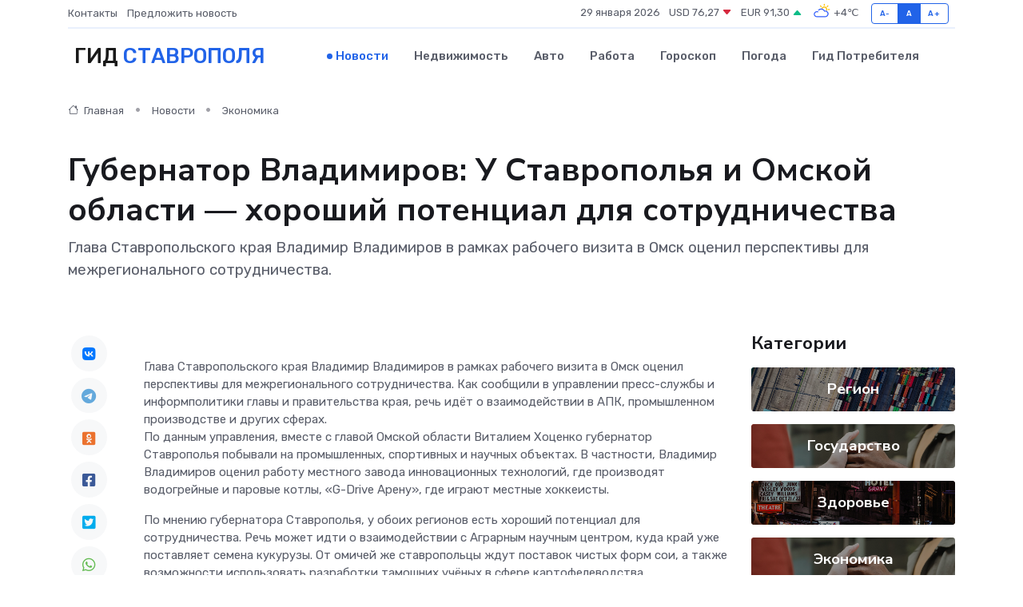

--- FILE ---
content_type: text/html; charset=UTF-8
request_url: https://stavropol-gid.ru/news/ekonomika/gubernator-vladimirov-u-stavropolya-i-omskoy-oblasti-horoshiy-potencial-dlya-sotrudnichestva.htm
body_size: 10332
content:
<!DOCTYPE html>
<html lang="ru">
<head>
	<meta charset="utf-8">
	<meta name="csrf-token" content="OCqGU9F6Td1qPVf2CXhK4IVnPhGmGecHQGbNRctz">
    <meta http-equiv="X-UA-Compatible" content="IE=edge">
    <meta name="viewport" content="width=device-width, initial-scale=1">
    <title>Губернатор Владимиров: У Ставрополья и Омской области — хороший потенциал для сотрудничества - новости Ставрополя</title>
    <meta name="description" property="description" content="Глава Ставропольского края Владимир Владимиров в рамках рабочего визита в Омск оценил перспективы для межрегионального сотрудничества.">
    
    <meta property="fb:pages" content="105958871990207" />
    <link rel="shortcut icon" type="image/x-icon" href="https://stavropol-gid.ru/favicon.svg">
    <link rel="canonical" href="https://stavropol-gid.ru/news/ekonomika/gubernator-vladimirov-u-stavropolya-i-omskoy-oblasti-horoshiy-potencial-dlya-sotrudnichestva.htm">
    <link rel="preconnect" href="https://fonts.gstatic.com">
    <link rel="dns-prefetch" href="https://fonts.googleapis.com">
    <link rel="dns-prefetch" href="https://pagead2.googlesyndication.com">
    <link rel="dns-prefetch" href="https://res.cloudinary.com">
    <link href="https://fonts.googleapis.com/css2?family=Nunito+Sans:wght@400;700&family=Rubik:wght@400;500;700&display=swap" rel="stylesheet">
    <link rel="stylesheet" type="text/css" href="https://stavropol-gid.ru/assets/font-awesome/css/all.min.css">
    <link rel="stylesheet" type="text/css" href="https://stavropol-gid.ru/assets/bootstrap-icons/bootstrap-icons.css">
    <link rel="stylesheet" type="text/css" href="https://stavropol-gid.ru/assets/tiny-slider/tiny-slider.css">
    <link rel="stylesheet" type="text/css" href="https://stavropol-gid.ru/assets/glightbox/css/glightbox.min.css">
    <link rel="stylesheet" type="text/css" href="https://stavropol-gid.ru/assets/plyr/plyr.css">
    <link id="style-switch" rel="stylesheet" type="text/css" href="https://stavropol-gid.ru/assets/css/style.css">
    <link rel="stylesheet" type="text/css" href="https://stavropol-gid.ru/assets/css/style2.css">

    <meta name="twitter:card" content="summary">
    <meta name="twitter:site" content="@mysite">
    <meta name="twitter:title" content="Губернатор Владимиров: У Ставрополья и Омской области — хороший потенциал для сотрудничества - новости Ставрополя">
    <meta name="twitter:description" content="Глава Ставропольского края Владимир Владимиров в рамках рабочего визита в Омск оценил перспективы для межрегионального сотрудничества.">
    <meta name="twitter:creator" content="@mysite">
    <meta name="twitter:image:src" content="https://res.cloudinary.com/dbb7qnvny/image/upload/aqrdz8epbiivgcihbsi3">
    <meta name="twitter:domain" content="stavropol-gid.ru">
    <meta name="twitter:card" content="summary_large_image" /><meta name="twitter:image" content="https://res.cloudinary.com/dbb7qnvny/image/upload/aqrdz8epbiivgcihbsi3">

    <meta property="og:url" content="http://stavropol-gid.ru/news/ekonomika/gubernator-vladimirov-u-stavropolya-i-omskoy-oblasti-horoshiy-potencial-dlya-sotrudnichestva.htm">
    <meta property="og:title" content="Губернатор Владимиров: У Ставрополья и Омской области — хороший потенциал для сотрудничества - новости Ставрополя">
    <meta property="og:description" content="Глава Ставропольского края Владимир Владимиров в рамках рабочего визита в Омск оценил перспективы для межрегионального сотрудничества.">
    <meta property="og:type" content="website">
    <meta property="og:image" content="https://res.cloudinary.com/dbb7qnvny/image/upload/aqrdz8epbiivgcihbsi3">
    <meta property="og:locale" content="ru_RU">
    <meta property="og:site_name" content="Гид Ставрополя">
    

    <link rel="image_src" href="https://res.cloudinary.com/dbb7qnvny/image/upload/aqrdz8epbiivgcihbsi3" />

    <link rel="alternate" type="application/rss+xml" href="https://stavropol-gid.ru/feed" title="Ставрополь: гид, новости, афиша">
        <script async src="https://pagead2.googlesyndication.com/pagead/js/adsbygoogle.js"></script>
    <script>
        (adsbygoogle = window.adsbygoogle || []).push({
            google_ad_client: "ca-pub-0899253526956684",
            enable_page_level_ads: true
        });
    </script>
        
    
    
    
    <script>if (window.top !== window.self) window.top.location.replace(window.self.location.href);</script>
    <script>if(self != top) { top.location=document.location;}</script>

<!-- Google tag (gtag.js) -->
<script async src="https://www.googletagmanager.com/gtag/js?id=G-71VQP5FD0J"></script>
<script>
  window.dataLayer = window.dataLayer || [];
  function gtag(){dataLayer.push(arguments);}
  gtag('js', new Date());

  gtag('config', 'G-71VQP5FD0J');
</script>
</head>
<body>
<script type="text/javascript" > (function(m,e,t,r,i,k,a){m[i]=m[i]||function(){(m[i].a=m[i].a||[]).push(arguments)}; m[i].l=1*new Date();k=e.createElement(t),a=e.getElementsByTagName(t)[0],k.async=1,k.src=r,a.parentNode.insertBefore(k,a)}) (window, document, "script", "https://mc.yandex.ru/metrika/tag.js", "ym"); ym(56343448, "init", {}); ym(86840228, "init", { clickmap:true, trackLinks:true, accurateTrackBounce:true, webvisor:true });</script> <noscript><div><img src="https://mc.yandex.ru/watch/56343448" style="position:absolute; left:-9999px;" alt="" /><img src="https://mc.yandex.ru/watch/86840228" style="position:absolute; left:-9999px;" alt="" /></div></noscript>
<script type="text/javascript">
    new Image().src = "//counter.yadro.ru/hit?r"+escape(document.referrer)+((typeof(screen)=="undefined")?"":";s"+screen.width+"*"+screen.height+"*"+(screen.colorDepth?screen.colorDepth:screen.pixelDepth))+";u"+escape(document.URL)+";h"+escape(document.title.substring(0,150))+";"+Math.random();
</script>
<!-- Rating@Mail.ru counter -->
<script type="text/javascript">
var _tmr = window._tmr || (window._tmr = []);
_tmr.push({id: "3138453", type: "pageView", start: (new Date()).getTime()});
(function (d, w, id) {
  if (d.getElementById(id)) return;
  var ts = d.createElement("script"); ts.type = "text/javascript"; ts.async = true; ts.id = id;
  ts.src = "https://top-fwz1.mail.ru/js/code.js";
  var f = function () {var s = d.getElementsByTagName("script")[0]; s.parentNode.insertBefore(ts, s);};
  if (w.opera == "[object Opera]") { d.addEventListener("DOMContentLoaded", f, false); } else { f(); }
})(document, window, "topmailru-code");
</script><noscript><div>
<img src="https://top-fwz1.mail.ru/counter?id=3138453;js=na" style="border:0;position:absolute;left:-9999px;" alt="Top.Mail.Ru" />
</div></noscript>
<!-- //Rating@Mail.ru counter -->

<header class="navbar-light navbar-sticky header-static">
    <div class="navbar-top d-none d-lg-block small">
        <div class="container">
            <div class="d-md-flex justify-content-between align-items-center my-1">
                <!-- Top bar left -->
                <ul class="nav">
                    <li class="nav-item">
                        <a class="nav-link ps-0" href="https://stavropol-gid.ru/contacts">Контакты</a>
                    </li>
                    <li class="nav-item">
                        <a class="nav-link ps-0" href="https://stavropol-gid.ru/sendnews">Предложить новость</a>
                    </li>
                    
                </ul>
                <!-- Top bar right -->
                <div class="d-flex align-items-center">
                    
                    <ul class="list-inline mb-0 text-center text-sm-end me-3">
						<li class="list-inline-item">
							<span>29 января 2026</span>
						</li>
                        <li class="list-inline-item">
                            <a class="nav-link px-0" href="https://stavropol-gid.ru/currency">
                                <span>USD 76,27 <i class="bi bi-caret-down-fill text-danger"></i></span>
                            </a>
						</li>
                        <li class="list-inline-item">
                            <a class="nav-link px-0" href="https://stavropol-gid.ru/currency">
                                <span>EUR 91,30 <i class="bi bi-caret-up-fill text-success"></i></span>
                            </a>
						</li>
						<li class="list-inline-item">
                            <a class="nav-link px-0" href="https://stavropol-gid.ru/pogoda">
                                <svg xmlns="http://www.w3.org/2000/svg" width="25" height="25" viewBox="0 0 30 30"><path fill="#FFC000" d="M25.335 3.313a.5.5 0 0 0-.708 0l-1.414 1.414a.5.5 0 0 0 0 .707l.354.353a.5.5 0 0 0 .707 0l1.413-1.414a.5.5 0 0 0 0-.707l-.352-.353zm-10.958 0a.5.5 0 0 0-.708 0l-.353.353a.5.5 0 0 0 0 .707l1.414 1.414a.5.5 0 0 0 .707 0l.354-.353a.5.5 0 0 0 0-.707l-1.414-1.414zM25.501 8.75a.5.5 0 0 0-.5.5v.5a.5.5 0 0 0 .5.5h2a.5.5 0 0 0 .499-.5v-.5a.5.5 0 0 0-.5-.5h-2zM19.25 1a.5.5 0 0 0-.499.5v2a.5.5 0 0 0 .5.5h.5a.5.5 0 0 0 .5-.5v-2a.5.5 0 0 0-.5-.5h-.5zm-3.98 7.025C15.883 6.268 17.536 5 19.5 5A4.5 4.5 0 0 1 24 9.5c0 .784-.22 1.511-.572 2.153a4.997 4.997 0 0 0-1.406-.542A2.976 2.976 0 0 0 22.5 9.5c0-1.655-1.346-3-3-3a3 3 0 0 0-2.74 1.791 5.994 5.994 0 0 0-1.49-.266zM0 0v30V0zm30 0v30V0z"></path><path fill="#315EFB" d="M25.036 13.066a4.948 4.948 0 0 1 0 5.868A4.99 4.99 0 0 1 20.99 21H8.507a4.49 4.49 0 0 1-3.64-1.86 4.458 4.458 0 0 1 0-5.281A4.491 4.491 0 0 1 8.506 12c.686 0 1.37.159 1.996.473a.5.5 0 0 1 .16.766l-.33.399a.502.502 0 0 1-.598.132 2.976 2.976 0 0 0-3.346.608 3.007 3.007 0 0 0 .334 4.532c.527.396 1.177.59 1.836.59H20.94a3.54 3.54 0 0 0 2.163-.711 3.497 3.497 0 0 0 1.358-3.206 3.45 3.45 0 0 0-.706-1.727A3.486 3.486 0 0 0 20.99 12.5c-.07 0-.138.016-.208.02-.328.02-.645.085-.947.192a.496.496 0 0 1-.63-.287 4.637 4.637 0 0 0-.445-.874 4.495 4.495 0 0 0-.584-.733A4.461 4.461 0 0 0 14.998 9.5a4.46 4.46 0 0 0-3.177 1.318 2.326 2.326 0 0 0-.135.147.5.5 0 0 1-.592.131 5.78 5.78 0 0 0-.453-.19.5.5 0 0 1-.21-.79A5.97 5.97 0 0 1 14.998 8a5.97 5.97 0 0 1 4.237 1.757c.398.399.704.85.966 1.319.262-.042.525-.076.79-.076a4.99 4.99 0 0 1 4.045 2.066zM0 0v30V0zm30 0v30V0z"></path></svg>
                                <span>+4&#8451;</span>
                            </a>
						</li>
					</ul>

                    <!-- Font size accessibility START -->
                    <div class="btn-group me-2" role="group" aria-label="font size changer">
                        <input type="radio" class="btn-check" name="fntradio" id="font-sm">
                        <label class="btn btn-xs btn-outline-primary mb-0" for="font-sm">A-</label>

                        <input type="radio" class="btn-check" name="fntradio" id="font-default" checked>
                        <label class="btn btn-xs btn-outline-primary mb-0" for="font-default">A</label>

                        <input type="radio" class="btn-check" name="fntradio" id="font-lg">
                        <label class="btn btn-xs btn-outline-primary mb-0" for="font-lg">A+</label>
                    </div>

                    
                </div>
            </div>
            <!-- Divider -->
            <div class="border-bottom border-2 border-primary opacity-1"></div>
        </div>
    </div>

    <!-- Logo Nav START -->
    <nav class="navbar navbar-expand-lg">
        <div class="container">
            <!-- Logo START -->
            <a class="navbar-brand" href="https://stavropol-gid.ru" style="text-align: end;">
                
                			<span class="ms-2 fs-3 text-uppercase fw-normal">Гид <span style="color: #2163e8;">Ставрополя</span></span>
                            </a>
            <!-- Logo END -->

            <!-- Responsive navbar toggler -->
            <button class="navbar-toggler ms-auto" type="button" data-bs-toggle="collapse"
                data-bs-target="#navbarCollapse" aria-controls="navbarCollapse" aria-expanded="false"
                aria-label="Toggle navigation">
                <span class="text-body h6 d-none d-sm-inline-block">Menu</span>
                <span class="navbar-toggler-icon"></span>
            </button>

            <!-- Main navbar START -->
            <div class="collapse navbar-collapse" id="navbarCollapse">
                <ul class="navbar-nav navbar-nav-scroll mx-auto">
                                        <li class="nav-item"> <a class="nav-link active" href="https://stavropol-gid.ru/news">Новости</a></li>
                                        <li class="nav-item"> <a class="nav-link" href="https://stavropol-gid.ru/realty">Недвижимость</a></li>
                                        <li class="nav-item"> <a class="nav-link" href="https://stavropol-gid.ru/auto">Авто</a></li>
                                        <li class="nav-item"> <a class="nav-link" href="https://stavropol-gid.ru/job">Работа</a></li>
                                        <li class="nav-item"> <a class="nav-link" href="https://stavropol-gid.ru/horoscope">Гороскоп</a></li>
                                        <li class="nav-item"> <a class="nav-link" href="https://stavropol-gid.ru/pogoda">Погода</a></li>
                                        <li class="nav-item"> <a class="nav-link" href="https://stavropol-gid.ru/poleznoe">Гид потребителя</a></li>
                                    </ul>
            </div>
            <!-- Main navbar END -->

            
        </div>
    </nav>
    <!-- Logo Nav END -->
</header>
    <main>
        <!-- =======================
                Main content START -->
        <section class="pt-3 pb-lg-5">
            <div class="container" data-sticky-container>
                <div class="row">
                    <!-- Main Post START -->
                    <div class="col-lg-9">
                        <!-- Categorie Detail START -->
                        <div class="mb-4">
							<nav aria-label="breadcrumb" itemscope itemtype="http://schema.org/BreadcrumbList">
								<ol class="breadcrumb breadcrumb-dots">
									<li class="breadcrumb-item" itemprop="itemListElement" itemscope itemtype="http://schema.org/ListItem">
										<meta itemprop="name" content="Гид Ставрополя">
										<meta itemprop="position" content="1">
										<meta itemprop="item" content="https://stavropol-gid.ru">
										<a itemprop="url" href="https://stavropol-gid.ru">
										<i class="bi bi-house me-1"></i> Главная
										</a>
									</li>
									<li class="breadcrumb-item" itemprop="itemListElement" itemscope itemtype="http://schema.org/ListItem">
										<meta itemprop="name" content="Новости">
										<meta itemprop="position" content="2">
										<meta itemprop="item" content="https://stavropol-gid.ru/news">
										<a itemprop="url" href="https://stavropol-gid.ru/news"> Новости</a>
									</li>
									<li class="breadcrumb-item" aria-current="page" itemprop="itemListElement" itemscope itemtype="http://schema.org/ListItem">
										<meta itemprop="name" content="Экономика">
										<meta itemprop="position" content="3">
										<meta itemprop="item" content="https://stavropol-gid.ru/news/ekonomika">
										<a itemprop="url" href="https://stavropol-gid.ru/news/ekonomika"> Экономика</a>
									</li>
									<li aria-current="page" itemprop="itemListElement" itemscope itemtype="http://schema.org/ListItem">
									<meta itemprop="name" content="Губернатор Владимиров: У Ставрополья и Омской области — хороший потенциал для сотрудничества">
									<meta itemprop="position" content="4" />
									<meta itemprop="item" content="https://stavropol-gid.ru/news/ekonomika/gubernator-vladimirov-u-stavropolya-i-omskoy-oblasti-horoshiy-potencial-dlya-sotrudnichestva.htm">
									</li>
								</ol>
							</nav>
						
                        </div>
                    </div>
                </div>
                <div class="row align-items-center">
                                                        <!-- Content -->
                    <div class="col-md-12 mt-4 mt-md-0">
                                            <h1 class="display-6">Губернатор Владимиров: У Ставрополья и Омской области — хороший потенциал для сотрудничества</h1>
                        <p class="lead">Глава Ставропольского края Владимир Владимиров в рамках рабочего визита в Омск оценил перспективы для межрегионального сотрудничества.</p>
                    </div>
				                                    </div>
            </div>
        </section>
        <!-- =======================
        Main START -->
        <section class="pt-0">
            <div class="container position-relative" data-sticky-container>
                <div class="row">
                    <!-- Left sidebar START -->
                    <div class="col-md-1">
                        <div class="text-start text-lg-center mb-5" data-sticky data-margin-top="80" data-sticky-for="767">
                            <style>
                                .fa-vk::before {
                                    color: #07f;
                                }
                                .fa-telegram::before {
                                    color: #64a9dc;
                                }
                                .fa-facebook-square::before {
                                    color: #3b5998;
                                }
                                .fa-odnoklassniki-square::before {
                                    color: #eb722e;
                                }
                                .fa-twitter-square::before {
                                    color: #00aced;
                                }
                                .fa-whatsapp::before {
                                    color: #65bc54;
                                }
                                .fa-viber::before {
                                    color: #7b519d;
                                }
                                .fa-moimir svg {
                                    background-color: #168de2;
                                    height: 18px;
                                    width: 18px;
                                    background-size: 18px 18px;
                                    border-radius: 4px;
                                    margin-bottom: 2px;
                                }
                            </style>
                            <ul class="nav text-white-force">
                                <li class="nav-item">
                                    <a class="nav-link icon-md rounded-circle m-1 p-0 fs-5 bg-light" href="https://vk.com/share.php?url=https://stavropol-gid.ru/news/ekonomika/gubernator-vladimirov-u-stavropolya-i-omskoy-oblasti-horoshiy-potencial-dlya-sotrudnichestva.htm&title=Губернатор Владимиров: У Ставрополья и Омской области — хороший потенциал для сотрудничества - новости Ставрополя&utm_source=share" rel="nofollow" target="_blank">
                                        <i class="fab fa-vk align-middle text-body"></i>
                                    </a>
                                </li>
                                <li class="nav-item">
                                    <a class="nav-link icon-md rounded-circle m-1 p-0 fs-5 bg-light" href="https://t.me/share/url?url=https://stavropol-gid.ru/news/ekonomika/gubernator-vladimirov-u-stavropolya-i-omskoy-oblasti-horoshiy-potencial-dlya-sotrudnichestva.htm&text=Губернатор Владимиров: У Ставрополья и Омской области — хороший потенциал для сотрудничества - новости Ставрополя&utm_source=share" rel="nofollow" target="_blank">
                                        <i class="fab fa-telegram align-middle text-body"></i>
                                    </a>
                                </li>
                                <li class="nav-item">
                                    <a class="nav-link icon-md rounded-circle m-1 p-0 fs-5 bg-light" href="https://connect.ok.ru/offer?url=https://stavropol-gid.ru/news/ekonomika/gubernator-vladimirov-u-stavropolya-i-omskoy-oblasti-horoshiy-potencial-dlya-sotrudnichestva.htm&title=Губернатор Владимиров: У Ставрополья и Омской области — хороший потенциал для сотрудничества - новости Ставрополя&utm_source=share" rel="nofollow" target="_blank">
                                        <i class="fab fa-odnoklassniki-square align-middle text-body"></i>
                                    </a>
                                </li>
                                <li class="nav-item">
                                    <a class="nav-link icon-md rounded-circle m-1 p-0 fs-5 bg-light" href="https://www.facebook.com/sharer.php?src=sp&u=https://stavropol-gid.ru/news/ekonomika/gubernator-vladimirov-u-stavropolya-i-omskoy-oblasti-horoshiy-potencial-dlya-sotrudnichestva.htm&title=Губернатор Владимиров: У Ставрополья и Омской области — хороший потенциал для сотрудничества - новости Ставрополя&utm_source=share" rel="nofollow" target="_blank">
                                        <i class="fab fa-facebook-square align-middle text-body"></i>
                                    </a>
                                </li>
                                <li class="nav-item">
                                    <a class="nav-link icon-md rounded-circle m-1 p-0 fs-5 bg-light" href="https://twitter.com/intent/tweet?text=Губернатор Владимиров: У Ставрополья и Омской области — хороший потенциал для сотрудничества - новости Ставрополя&url=https://stavropol-gid.ru/news/ekonomika/gubernator-vladimirov-u-stavropolya-i-omskoy-oblasti-horoshiy-potencial-dlya-sotrudnichestva.htm&utm_source=share" rel="nofollow" target="_blank">
                                        <i class="fab fa-twitter-square align-middle text-body"></i>
                                    </a>
                                </li>
                                <li class="nav-item">
                                    <a class="nav-link icon-md rounded-circle m-1 p-0 fs-5 bg-light" href="https://api.whatsapp.com/send?text=Губернатор Владимиров: У Ставрополья и Омской области — хороший потенциал для сотрудничества - новости Ставрополя https://stavropol-gid.ru/news/ekonomika/gubernator-vladimirov-u-stavropolya-i-omskoy-oblasti-horoshiy-potencial-dlya-sotrudnichestva.htm&utm_source=share" rel="nofollow" target="_blank">
                                        <i class="fab fa-whatsapp align-middle text-body"></i>
                                    </a>
                                </li>
                                <li class="nav-item">
                                    <a class="nav-link icon-md rounded-circle m-1 p-0 fs-5 bg-light" href="viber://forward?text=Губернатор Владимиров: У Ставрополья и Омской области — хороший потенциал для сотрудничества - новости Ставрополя https://stavropol-gid.ru/news/ekonomika/gubernator-vladimirov-u-stavropolya-i-omskoy-oblasti-horoshiy-potencial-dlya-sotrudnichestva.htm&utm_source=share" rel="nofollow" target="_blank">
                                        <i class="fab fa-viber align-middle text-body"></i>
                                    </a>
                                </li>
                                <li class="nav-item">
                                    <a class="nav-link icon-md rounded-circle m-1 p-0 fs-5 bg-light" href="https://connect.mail.ru/share?url=https://stavropol-gid.ru/news/ekonomika/gubernator-vladimirov-u-stavropolya-i-omskoy-oblasti-horoshiy-potencial-dlya-sotrudnichestva.htm&title=Губернатор Владимиров: У Ставрополья и Омской области — хороший потенциал для сотрудничества - новости Ставрополя&utm_source=share" rel="nofollow" target="_blank">
                                        <i class="fab fa-moimir align-middle text-body"><svg viewBox='0 0 24 24' xmlns='http://www.w3.org/2000/svg'><path d='M8.889 9.667a1.333 1.333 0 100-2.667 1.333 1.333 0 000 2.667zm6.222 0a1.333 1.333 0 100-2.667 1.333 1.333 0 000 2.667zm4.77 6.108l-1.802-3.028a.879.879 0 00-1.188-.307.843.843 0 00-.313 1.166l.214.36a6.71 6.71 0 01-4.795 1.996 6.711 6.711 0 01-4.792-1.992l.217-.364a.844.844 0 00-.313-1.166.878.878 0 00-1.189.307l-1.8 3.028a.844.844 0 00.312 1.166.88.88 0 001.189-.307l.683-1.147a8.466 8.466 0 005.694 2.18 8.463 8.463 0 005.698-2.184l.685 1.151a.873.873 0 001.189.307.844.844 0 00.312-1.166z' fill='#FFF' fill-rule='evenodd'/></svg></i>
                                    </a>
                                </li>
                                
                            </ul>
                        </div>
                    </div>
                    <!-- Left sidebar END -->

                    <!-- Main Content START -->
                    <div class="col-md-10 col-lg-8 mb-5">
                        <div class="mb-4">
                                                    </div>
                        <div itemscope itemtype="http://schema.org/NewsArticle">
                            <meta itemprop="headline" content="Губернатор Владимиров: У Ставрополья и Омской области — хороший потенциал для сотрудничества">
                            <meta itemprop="identifier" content="https://stavropol-gid.ru/8401779">
                            <span itemprop="articleBody">Глава Ставропольского края Владимир Владимиров в рамках рабочего визита в Омск оценил перспективы для межрегионального сотрудничества. Как сообщили в управлении пресс-службы и информполитики главы и правительства края, речь идёт о взаимодействии в АПК, промышленном производстве и других сферах.

<p> По данным управления, вместе с главой Омской области Виталием Хоценко губернатор Ставрополья побывали на промышленных, спортивных и научных объектах. В частности, Владимир Владимиров оценил работу местного завода инновационных технологий, где производят водогрейные и паровые котлы, &laquo;G-Drive Арену&raquo;, где играют местные хоккеисты. </p> <p> По мнению губернатора Ставрополья, у обоих регионов есть хороший потенциал для сотрудничества. Речь может идти о взаимодействии с Аграрным научным центром, куда край уже поставляет семена кукурузы. От омичей же ставропольцы ждут поставок чистых форм сои, а также возможности использовать разработки тамошних учёных в сфере картофелеводства. 
										
											
											

										
</p> &laquo;Рассматриваем также и возможность поставки котельного оборудования, производимого на местном заводе. Готовы принимать на реабилитацию на наших курортах бойцов из Омской области. Есть планы и по взаимодействию в области культуры и спорта&raquo;, <p> &mdash; заявил губернатор Ставрополья. </p>

<p> В свою очередь, глава Омской области Виталий Хоценко подчеркнул, что у Ставрополья &laquo;много чему можно поучиться&raquo;, однако и они готовы поделиться наработками в различных сферах. </p> &laquo;Мы договорились: встречаемся, наши команды друг с другом общаются, обмениваемся опытом. Уверен, что таких предметных поездок у нас будет не одна&raquo;, <p> &mdash; сказал и. о. губернатора Омской области Виталий Хоценко. </p> <p> Как сообщается. ставропольская делегация в Омской области работает два дня. Глава Ставрополья привёз с собой правительственную команду, депутатов, представителей бизнеса. По словам Хоценко, эта поездка уже принесла результаты. Стороны намерены совместно решать ряд задач в сфере импортозамещения и обеспечения продовольственной безопасности. </p> <p> Ранее  сообщалось  , что губернатор Ставрополья Владимир Владимиров отправился в Омскую область. Руководители регионов планируют заключить соглашение о сотрудничестве.&nbsp;  </p>

Читайте также:

 Главы Ставрополья и Омской области заключат соглашение о сотрудничестве 

 Вячеслав Володин поблагодарил депутата со Ставрополья Ольгу Тимофееву за выступление на саммите в Турции</span>
                        </div>
                                                                        <div><a href="https://pobeda26.ru/news/ekonomika/2023-05-15/gubernator-vladimirov-u-stavropolya-i-omskoy-oblasti-horoshiy-potentsial-dlya-sotrudnichestva-256643" target="_blank" rel="author">Источник</a></div>
                                                                        <div class="col-12 mt-3"><a href="https://stavropol-gid.ru/sendnews">Предложить новость</a></div>
                        <div class="col-12 mt-5">
                            <h2 class="my-3">Последние новости</h2>
                            <div class="row gy-4">
                                <!-- Card item START -->
<div class="col-sm-6">
    <div class="card" itemscope="" itemtype="http://schema.org/BlogPosting">
        <!-- Card img -->
        <div class="position-relative">
                        <img class="card-img" src="https://res.cloudinary.com/dbb7qnvny/image/upload/c_fill,w_420,h_315,q_auto,g_face/vzjogqn09gm840qrfd5j" alt="Типовые неисправности частотных преобразователей: диагностика и решение" itemprop="image">
                    </div>
        <div class="card-body px-0 pt-3" itemprop="name">
            <h4 class="card-title" itemprop="headline"><a href="https://stavropol-gid.ru/news/ekonomika/tipovye-neispravnosti-chastotnyh-preobrazovateley-diagnostika-i-reshenie.htm"
                    class="btn-link text-reset fw-bold" itemprop="url">Типовые неисправности частотных преобразователей: диагностика и решение</a></h4>
            <p class="card-text" itemprop="articleBody">Практическое руководство для тех, кто хочет разобраться в причинах поломок и методах их устранения</p>
        </div>
        <meta itemprop="author" content="Редактор"/>
        <meta itemscope itemprop="mainEntityOfPage" itemType="https://schema.org/WebPage" itemid="https://stavropol-gid.ru/news/ekonomika/tipovye-neispravnosti-chastotnyh-preobrazovateley-diagnostika-i-reshenie.htm"/>
        <meta itemprop="dateModified" content="2025-11-23"/>
        <meta itemprop="datePublished" content="2025-11-23"/>
    </div>
</div>
<!-- Card item END -->
<!-- Card item START -->
<div class="col-sm-6">
    <div class="card" itemscope="" itemtype="http://schema.org/BlogPosting">
        <!-- Card img -->
        <div class="position-relative">
                        <img class="card-img" src="https://res.cloudinary.com/dbb7qnvny/image/upload/c_fill,w_420,h_315,q_auto,g_face/s5ruxpunvooyirjpimut" alt="Матрасы из латекса, мемори и кокоса для детей: в чем разница и что лучше выбрать" itemprop="image">
                    </div>
        <div class="card-body px-0 pt-3" itemprop="name">
            <h4 class="card-title" itemprop="headline"><a href="https://stavropol-gid.ru/news/ekonomika/matrasy-iz-lateksa-memori-i-kokosa-dlya-detey-v-chem-raznica-i-chto-luchshe-vybrat.htm"
                    class="btn-link text-reset fw-bold" itemprop="url">Матрасы из латекса, мемори и кокоса для детей: в чем разница и что лучше выбрать</a></h4>
            <p class="card-text" itemprop="articleBody">Сравнение популярных материалов для детских матрасов: особенности, преимущества и недостатки, чтобы помочь родителям выбрать лучший вариант для здоровья и сна ребенка.</p>
        </div>
        <meta itemprop="author" content="Редактор"/>
        <meta itemscope itemprop="mainEntityOfPage" itemType="https://schema.org/WebPage" itemid="https://stavropol-gid.ru/news/ekonomika/matrasy-iz-lateksa-memori-i-kokosa-dlya-detey-v-chem-raznica-i-chto-luchshe-vybrat.htm"/>
        <meta itemprop="dateModified" content="2025-09-18"/>
        <meta itemprop="datePublished" content="2025-09-18"/>
    </div>
</div>
<!-- Card item END -->
<!-- Card item START -->
<div class="col-sm-6">
    <div class="card" itemscope="" itemtype="http://schema.org/BlogPosting">
        <!-- Card img -->
        <div class="position-relative">
                        <img class="card-img" src="https://res.cloudinary.com/dbb7qnvny/image/upload/c_fill,w_420,h_315,q_auto,g_face/ilxsoo3jovsb4qx0egad" alt="В России 5 апреля отмечается День неонатолога" itemprop="image">
                    </div>
        <div class="card-body px-0 pt-3" itemprop="name">
            <h4 class="card-title" itemprop="headline"><a href="https://stavropol-gid.ru/news/gosudarstvo/v-rossii-5-aprelya-otmechaetsya-den-neonatologa.htm"
                    class="btn-link text-reset fw-bold" itemprop="url">В России 5 апреля отмечается День неонатолога</a></h4>
            <p class="card-text" itemprop="articleBody">Неонатолог - первый врач в жизни каждого. Специалист этой профессии следит за состоянием младенца в течение первых месяцев жизни.</p>
        </div>
        <meta itemprop="author" content="Редактор"/>
        <meta itemscope itemprop="mainEntityOfPage" itemType="https://schema.org/WebPage" itemid="https://stavropol-gid.ru/news/gosudarstvo/v-rossii-5-aprelya-otmechaetsya-den-neonatologa.htm"/>
        <meta itemprop="dateModified" content="2025-04-06"/>
        <meta itemprop="datePublished" content="2025-04-06"/>
    </div>
</div>
<!-- Card item END -->
<!-- Card item START -->
<div class="col-sm-6">
    <div class="card" itemscope="" itemtype="http://schema.org/BlogPosting">
        <!-- Card img -->
        <div class="position-relative">
            <img class="card-img" src="https://res.cloudinary.com/di7jztv5p/image/upload/c_fill,w_420,h_315,q_auto,g_face/gqei5n34zp6qzkg1iovk" alt="Когда скидки превращаются в ловушку: как маркетологи учат нас тратить" itemprop="image">
        </div>
        <div class="card-body px-0 pt-3" itemprop="name">
            <h4 class="card-title" itemprop="headline"><a href="https://ulan-ude-city.ru/news/ekonomika/kogda-skidki-prevraschayutsya-v-lovushku-kak-marketologi-uchat-nas-tratit.htm" class="btn-link text-reset fw-bold" itemprop="url">Когда скидки превращаются в ловушку: как маркетологи учат нас тратить</a></h4>
            <p class="card-text" itemprop="articleBody">Почему “-50% только сегодня” не всегда значит выгоду, как скидки играют на эмоциях и почему даже рациональные люди становятся жертвами маркетинговых трюков.</p>
        </div>
        <meta itemprop="author" content="Редактор"/>
        <meta itemscope itemprop="mainEntityOfPage" itemType="https://schema.org/WebPage" itemid="https://ulan-ude-city.ru/news/ekonomika/kogda-skidki-prevraschayutsya-v-lovushku-kak-marketologi-uchat-nas-tratit.htm"/>
        <meta itemprop="dateModified" content="2026-01-29"/>
        <meta itemprop="datePublished" content="2026-01-29"/>
    </div>
</div>
<!-- Card item END -->
                            </div>
                        </div>
						<div class="col-12 bg-primary bg-opacity-10 p-2 mt-3 rounded">
							На этом сайте представлены актуальные варианты, чтобы <a href="https://zheleznogorsk-gid.ru/realty">снять квартиру в Железногорске</a> на выгодных условиях
						</div>
                        <!-- Comments START -->
                        <div class="mt-5">
                            <h3>Комментарии (0)</h3>
                        </div>
                        <!-- Comments END -->
                        <!-- Reply START -->
                        <div>
                            <h3>Добавить комментарий</h3>
                            <small>Ваш email не публикуется. Обязательные поля отмечены *</small>
                            <form class="row g-3 mt-2">
                                <div class="col-md-6">
                                    <label class="form-label">Имя *</label>
                                    <input type="text" class="form-control" aria-label="First name">
                                </div>
                                <div class="col-md-6">
                                    <label class="form-label">Email *</label>
                                    <input type="email" class="form-control">
                                </div>
                                <div class="col-12">
                                    <label class="form-label">Текст комментария *</label>
                                    <textarea class="form-control" rows="3"></textarea>
                                </div>
                                <div class="col-12">
                                    <button type="submit" class="btn btn-primary">Оставить комментарий</button>
                                </div>
                            </form>
                        </div>
                        <!-- Reply END -->
                    </div>
                    <!-- Main Content END -->
                    <!-- Right sidebar START -->
                    <div class="col-lg-3 d-none d-lg-block">
                        <div data-sticky data-margin-top="80" data-sticky-for="991">
                            <!-- Categories -->
                            <div>
                                <h4 class="mb-3">Категории</h4>
                                                                    <!-- Category item -->
                                    <div class="text-center mb-3 card-bg-scale position-relative overflow-hidden rounded"
                                        style="background-image:url(https://stavropol-gid.ru/assets/images/blog/4by3/05.jpg); background-position: center left; background-size: cover;">
                                        <div class="bg-dark-overlay-4 p-3">
                                            <a href="https://stavropol-gid.ru/news/region"
                                                class="stretched-link btn-link fw-bold text-white h5">Регион</a>
                                        </div>
                                    </div>
                                                                    <!-- Category item -->
                                    <div class="text-center mb-3 card-bg-scale position-relative overflow-hidden rounded"
                                        style="background-image:url(https://stavropol-gid.ru/assets/images/blog/4by3/09.jpg); background-position: center left; background-size: cover;">
                                        <div class="bg-dark-overlay-4 p-3">
                                            <a href="https://stavropol-gid.ru/news/gosudarstvo"
                                                class="stretched-link btn-link fw-bold text-white h5">Государство</a>
                                        </div>
                                    </div>
                                                                    <!-- Category item -->
                                    <div class="text-center mb-3 card-bg-scale position-relative overflow-hidden rounded"
                                        style="background-image:url(https://stavropol-gid.ru/assets/images/blog/4by3/01.jpg); background-position: center left; background-size: cover;">
                                        <div class="bg-dark-overlay-4 p-3">
                                            <a href="https://stavropol-gid.ru/news/zdorove"
                                                class="stretched-link btn-link fw-bold text-white h5">Здоровье</a>
                                        </div>
                                    </div>
                                                                    <!-- Category item -->
                                    <div class="text-center mb-3 card-bg-scale position-relative overflow-hidden rounded"
                                        style="background-image:url(https://stavropol-gid.ru/assets/images/blog/4by3/09.jpg); background-position: center left; background-size: cover;">
                                        <div class="bg-dark-overlay-4 p-3">
                                            <a href="https://stavropol-gid.ru/news/ekonomika"
                                                class="stretched-link btn-link fw-bold text-white h5">Экономика</a>
                                        </div>
                                    </div>
                                                                    <!-- Category item -->
                                    <div class="text-center mb-3 card-bg-scale position-relative overflow-hidden rounded"
                                        style="background-image:url(https://stavropol-gid.ru/assets/images/blog/4by3/06.jpg); background-position: center left; background-size: cover;">
                                        <div class="bg-dark-overlay-4 p-3">
                                            <a href="https://stavropol-gid.ru/news/politika"
                                                class="stretched-link btn-link fw-bold text-white h5">Политика</a>
                                        </div>
                                    </div>
                                                                    <!-- Category item -->
                                    <div class="text-center mb-3 card-bg-scale position-relative overflow-hidden rounded"
                                        style="background-image:url(https://stavropol-gid.ru/assets/images/blog/4by3/05.jpg); background-position: center left; background-size: cover;">
                                        <div class="bg-dark-overlay-4 p-3">
                                            <a href="https://stavropol-gid.ru/news/nauka-i-obrazovanie"
                                                class="stretched-link btn-link fw-bold text-white h5">Наука и Образование</a>
                                        </div>
                                    </div>
                                                                    <!-- Category item -->
                                    <div class="text-center mb-3 card-bg-scale position-relative overflow-hidden rounded"
                                        style="background-image:url(https://stavropol-gid.ru/assets/images/blog/4by3/01.jpg); background-position: center left; background-size: cover;">
                                        <div class="bg-dark-overlay-4 p-3">
                                            <a href="https://stavropol-gid.ru/news/proisshestviya"
                                                class="stretched-link btn-link fw-bold text-white h5">Происшествия</a>
                                        </div>
                                    </div>
                                                                    <!-- Category item -->
                                    <div class="text-center mb-3 card-bg-scale position-relative overflow-hidden rounded"
                                        style="background-image:url(https://stavropol-gid.ru/assets/images/blog/4by3/04.jpg); background-position: center left; background-size: cover;">
                                        <div class="bg-dark-overlay-4 p-3">
                                            <a href="https://stavropol-gid.ru/news/religiya"
                                                class="stretched-link btn-link fw-bold text-white h5">Религия</a>
                                        </div>
                                    </div>
                                                                    <!-- Category item -->
                                    <div class="text-center mb-3 card-bg-scale position-relative overflow-hidden rounded"
                                        style="background-image:url(https://stavropol-gid.ru/assets/images/blog/4by3/06.jpg); background-position: center left; background-size: cover;">
                                        <div class="bg-dark-overlay-4 p-3">
                                            <a href="https://stavropol-gid.ru/news/kultura"
                                                class="stretched-link btn-link fw-bold text-white h5">Культура</a>
                                        </div>
                                    </div>
                                                                    <!-- Category item -->
                                    <div class="text-center mb-3 card-bg-scale position-relative overflow-hidden rounded"
                                        style="background-image:url(https://stavropol-gid.ru/assets/images/blog/4by3/02.jpg); background-position: center left; background-size: cover;">
                                        <div class="bg-dark-overlay-4 p-3">
                                            <a href="https://stavropol-gid.ru/news/sport"
                                                class="stretched-link btn-link fw-bold text-white h5">Спорт</a>
                                        </div>
                                    </div>
                                                                    <!-- Category item -->
                                    <div class="text-center mb-3 card-bg-scale position-relative overflow-hidden rounded"
                                        style="background-image:url(https://stavropol-gid.ru/assets/images/blog/4by3/02.jpg); background-position: center left; background-size: cover;">
                                        <div class="bg-dark-overlay-4 p-3">
                                            <a href="https://stavropol-gid.ru/news/obschestvo"
                                                class="stretched-link btn-link fw-bold text-white h5">Общество</a>
                                        </div>
                                    </div>
                                                            </div>
                        </div>
                    </div>
                    <!-- Right sidebar END -->
                </div>
        </section>
    </main>
<footer class="bg-dark pt-5">
    
    <!-- Footer copyright START -->
    <div class="bg-dark-overlay-3 mt-5">
        <div class="container">
            <div class="row align-items-center justify-content-md-between py-4">
                <div class="col-md-6">
                    <!-- Copyright -->
                    <div class="text-center text-md-start text-primary-hover text-muted">
                        &#169;2026 Ставрополь. Все права защищены.
                    </div>
                </div>
                
            </div>
        </div>
    </div>
    <!-- Footer copyright END -->
    <script type="application/ld+json">
        {"@context":"https:\/\/schema.org","@type":"Organization","name":"\u0421\u0442\u0430\u0432\u0440\u043e\u043f\u043e\u043b\u044c - \u0433\u0438\u0434, \u043d\u043e\u0432\u043e\u0441\u0442\u0438, \u0430\u0444\u0438\u0448\u0430","url":"https:\/\/stavropol-gid.ru","sameAs":["https:\/\/vk.com\/public208120267","https:\/\/t.me\/stavropol_gid"]}
    </script>
</footer>
<!-- Back to top -->
<div class="back-top"><i class="bi bi-arrow-up-short"></i></div>
<script src="https://stavropol-gid.ru/assets/bootstrap/js/bootstrap.bundle.min.js"></script>
<script src="https://stavropol-gid.ru/assets/tiny-slider/tiny-slider.js"></script>
<script src="https://stavropol-gid.ru/assets/sticky-js/sticky.min.js"></script>
<script src="https://stavropol-gid.ru/assets/glightbox/js/glightbox.min.js"></script>
<script src="https://stavropol-gid.ru/assets/plyr/plyr.js"></script>
<script src="https://stavropol-gid.ru/assets/js/functions.js"></script>
<script src="https://yastatic.net/share2/share.js" async></script>
<script defer src="https://static.cloudflareinsights.com/beacon.min.js/vcd15cbe7772f49c399c6a5babf22c1241717689176015" integrity="sha512-ZpsOmlRQV6y907TI0dKBHq9Md29nnaEIPlkf84rnaERnq6zvWvPUqr2ft8M1aS28oN72PdrCzSjY4U6VaAw1EQ==" data-cf-beacon='{"version":"2024.11.0","token":"4e1cea4740614298a10edb8e945d4372","r":1,"server_timing":{"name":{"cfCacheStatus":true,"cfEdge":true,"cfExtPri":true,"cfL4":true,"cfOrigin":true,"cfSpeedBrain":true},"location_startswith":null}}' crossorigin="anonymous"></script>
</body>
</html>


--- FILE ---
content_type: text/html; charset=utf-8
request_url: https://www.google.com/recaptcha/api2/aframe
body_size: 250
content:
<!DOCTYPE HTML><html><head><meta http-equiv="content-type" content="text/html; charset=UTF-8"></head><body><script nonce="MOggmOFwz1enFzUJCXELQg">/** Anti-fraud and anti-abuse applications only. See google.com/recaptcha */ try{var clients={'sodar':'https://pagead2.googlesyndication.com/pagead/sodar?'};window.addEventListener("message",function(a){try{if(a.source===window.parent){var b=JSON.parse(a.data);var c=clients[b['id']];if(c){var d=document.createElement('img');d.src=c+b['params']+'&rc='+(localStorage.getItem("rc::a")?sessionStorage.getItem("rc::b"):"");window.document.body.appendChild(d);sessionStorage.setItem("rc::e",parseInt(sessionStorage.getItem("rc::e")||0)+1);localStorage.setItem("rc::h",'1769649670480');}}}catch(b){}});window.parent.postMessage("_grecaptcha_ready", "*");}catch(b){}</script></body></html>